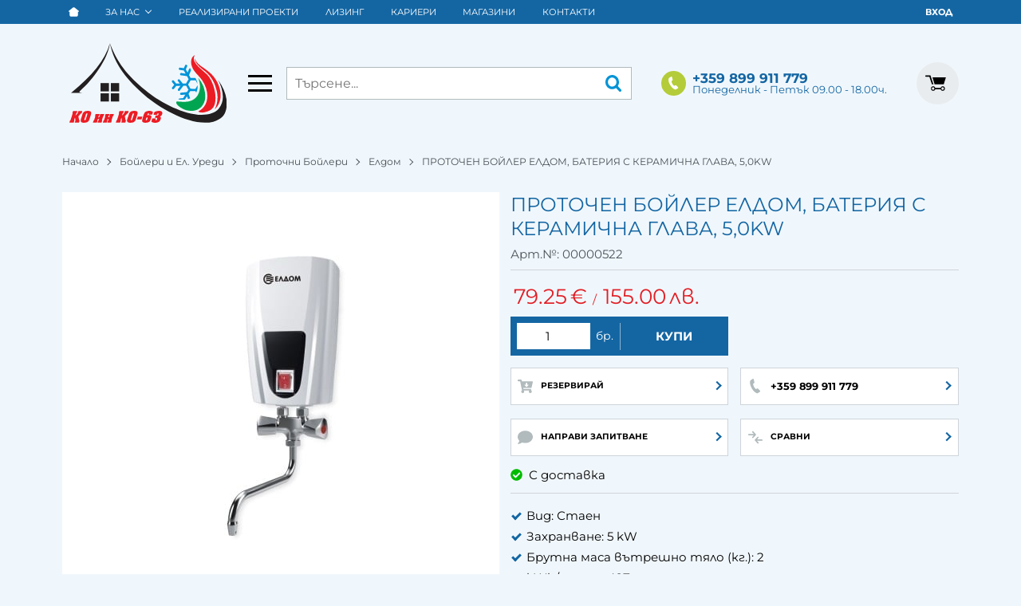

--- FILE ---
content_type: text/html; charset=UTF-8
request_url: https://www.koinko63.bg/cart
body_size: -1007
content:
{
    "count": "0",
    "data": {
        "quick": ""
    }
}

--- FILE ---
content_type: text/html; charset=UTF-8
request_url: https://www.koinko63.bg/action/getDOM
body_size: 1595
content:
        <section class="product-page__slider">
            <div class="container">
                                <h2 class="bordered-heading"><span>Свързани продукти</span></h2>
                                <div class="row-lg row-xl row-xxl row-xxxl prod-slider-holder">
                    <div class="js-product-slider prod-slider tns-before-init">
                                                <div class="prod-slider__item">        <div data-id="518"
            class="product-card  h-100 product-card--saleable product-card--lgrid product-card--slide">
                            <div class="product-card__holder">
                        <figure class="product-card__figure mb-2">
            <a class="product-card__link" href="/protochen-boiler-eldom-bateriya-s-keramichna-glava-35-kw-518" title="ПРОТОЧЕН БОЙЛЕР ЕЛДОМ, БАТЕРИЯ С КЕРАМИЧНА ГЛАВА, 3,5 KW"
                 data-ecommerce="{&quot;google&quot;:{&quot;id&quot;:518,&quot;name&quot;:&quot;\u041f\u0420\u041e\u0422\u041e\u0427\u0415\u041d \u0411\u041e\u0419\u041b\u0415\u0420 \u0415\u041b\u0414\u041e\u041c, \u0411\u0410\u0422\u0415\u0420\u0418\u042f \u0421 \u041a\u0415\u0420\u0410\u041c\u0418\u0427\u041d\u0410 \u0413\u041b\u0410\u0412\u0410, 3,5 KW&quot;,&quot;category&quot;:&quot;\u041f\u0440\u043e\u0442\u043e\u0447\u043d\u0438 \u0411\u043e\u0439\u043b\u0435\u0440\u0438&quot;,&quot;brand&quot;:&quot;\u0415\u043b\u0434\u043e\u043c&quot;,&quot;variant&quot;:&quot;&quot;,&quot;price&quot;:&quot;74.14&quot;,&quot;quantity&quot;:1,&quot;type&quot;:&quot;addProduct&quot;},&quot;facebook&quot;:{&quot;content_ids&quot;:518,&quot;content_name&quot;:&quot;\u041f\u0420\u041e\u0422\u041e\u0427\u0415\u041d \u0411\u041e\u0419\u041b\u0415\u0420 \u0415\u041b\u0414\u041e\u041c, \u0411\u0410\u0422\u0415\u0420\u0418\u042f \u0421 \u041a\u0415\u0420\u0410\u041c\u0418\u0427\u041d\u0410 \u0413\u041b\u0410\u0412\u0410, 3,5 KW&quot;,&quot;content_category&quot;:&quot;\u041f\u0440\u043e\u0442\u043e\u0447\u043d\u0438 \u0411\u043e\u0439\u043b\u0435\u0440\u0438&quot;,&quot;value&quot;:&quot;74.14&quot;,&quot;currency&quot;:&quot;EUR&quot;,&quot;type&quot;:&quot;ViewContent&quot;}}">
                <img class="product-card__image js-lazy-slide"
                    src="https://www.koinko63.bg/themes/koinko/images/product.svg"
                    data-src="https://www.koinko63.bg/thumbs/1/thumb2_E71.jpg"
                    width="280"
                    height="280"
                    alt="ПРОТОЧЕН БОЙЛЕР ЕЛДОМ, БАТЕРИЯ С КЕРАМИЧНА ГЛАВА, 3,5 KW">
            </a>
                    </figure>
                <div class="product-card__name mb-1">
            <a class="product-card__link" href="/protochen-boiler-eldom-bateriya-s-keramichna-glava-35-kw-518"
                title="ПРОТОЧЕН БОЙЛЕР ЕЛДОМ, БАТЕРИЯ С КЕРАМИЧНА ГЛАВА, 3,5 KW"  data-ecommerce="{&quot;google&quot;:{&quot;id&quot;:518,&quot;name&quot;:&quot;\u041f\u0420\u041e\u0422\u041e\u0427\u0415\u041d \u0411\u041e\u0419\u041b\u0415\u0420 \u0415\u041b\u0414\u041e\u041c, \u0411\u0410\u0422\u0415\u0420\u0418\u042f \u0421 \u041a\u0415\u0420\u0410\u041c\u0418\u0427\u041d\u0410 \u0413\u041b\u0410\u0412\u0410, 3,5 KW&quot;,&quot;category&quot;:&quot;\u041f\u0440\u043e\u0442\u043e\u0447\u043d\u0438 \u0411\u043e\u0439\u043b\u0435\u0440\u0438&quot;,&quot;brand&quot;:&quot;\u0415\u043b\u0434\u043e\u043c&quot;,&quot;variant&quot;:&quot;&quot;,&quot;price&quot;:&quot;74.14&quot;,&quot;quantity&quot;:1,&quot;type&quot;:&quot;addProduct&quot;},&quot;facebook&quot;:{&quot;content_ids&quot;:518,&quot;content_name&quot;:&quot;\u041f\u0420\u041e\u0422\u041e\u0427\u0415\u041d \u0411\u041e\u0419\u041b\u0415\u0420 \u0415\u041b\u0414\u041e\u041c, \u0411\u0410\u0422\u0415\u0420\u0418\u042f \u0421 \u041a\u0415\u0420\u0410\u041c\u0418\u0427\u041d\u0410 \u0413\u041b\u0410\u0412\u0410, 3,5 KW&quot;,&quot;content_category&quot;:&quot;\u041f\u0440\u043e\u0442\u043e\u0447\u043d\u0438 \u0411\u043e\u0439\u043b\u0435\u0440\u0438&quot;,&quot;value&quot;:&quot;74.14&quot;,&quot;currency&quot;:&quot;EUR&quot;,&quot;type&quot;:&quot;ViewContent&quot;}}">
                ПРОТОЧЕН БОЙЛЕР ЕЛДОМ, БАТЕРИЯ С КЕРАМИЧНА ГЛАВА, 3,5 KW            </a>
        </div>
                <div class="js-price-container prices  prod__prices text-center">
                    <div class="js-price prices__current">
                        <div class="prices__num">74.14</div>
            <div class="prices__delimer">&nbsp;</div>
            <div class="prices__currency">€</div>
                        <div class="prices__slash mx-1">/</div>
            <div class="js-price-eur prices__num" data-rate="0.51129188119622">145.01</div>
            <div class="prices__delimer">&nbsp;</div>
            <div class="prices__currency">лв.</div>
                    </div>
                </div>
                    <div class="mb-1"><ul class="attr-list"><li class="attr-list__item">Вид: Стаен</li><li class="attr-list__item">Захранване: 3,5 kW</li><li class="attr-list__item">Брутна маса вътрешно тяло (кг.): 2</li><li class="attr-list__item">kWh/annum: 482</li><li class="attr-list__item">Размери вътрешно тяло (WxHxD mm): 232 x 145 x 85</li></ul></div>
                    <div class="product-card__controls">
                        <div class="product-card__actions">
                            <span class="js-prodCompare product-card__compare" title="Сравни">
                    <svg class="svg svg--compare-arrows" aria-label="compare-arrows" role="img">
                        <use xlink:href="#svg-compare-arrows"></use>
                    </svg>
                </span>
                            </div>
                    <form class="buy-form js-add-to-cart product-card__buy js-show-cart-immediately" method="post" action="/cart">
            <input type="hidden" name="action" value="buy" />
            <input type="hidden" name="prod_id" value="518" />
                        <input type="hidden" name="quantity" value="1" />
                            <button class="js-btn-buy buy-form__btn btn btn-buy btn--primary btn--rounded btn--sm" type="submit" ><span>Купи</span></button>
                        </form>
                </div>
                    </div>
                    </div>
        </div>
                                                <div class="prod-slider__item">        <div data-id="522"
            class="product-card  h-100 product-card--saleable product-card--lgrid product-card--slide">
                            <div class="product-card__holder">
                        <figure class="product-card__figure mb-2">
            <a class="product-card__link" href="/protochen-boiler-eldom-bateriya-s-keramichna-glava-65-kw-522" title="ПРОТОЧЕН БОЙЛЕР ЕЛДОМ, БАТЕРИЯ С КЕРАМИЧНА ГЛАВА, 6,5 KW"
                 data-ecommerce="{&quot;google&quot;:{&quot;id&quot;:522,&quot;name&quot;:&quot;\u041f\u0420\u041e\u0422\u041e\u0427\u0415\u041d \u0411\u041e\u0419\u041b\u0415\u0420 \u0415\u041b\u0414\u041e\u041c, \u0411\u0410\u0422\u0415\u0420\u0418\u042f \u0421 \u041a\u0415\u0420\u0410\u041c\u0418\u0427\u041d\u0410 \u0413\u041b\u0410\u0412\u0410, 6,5 KW&quot;,&quot;category&quot;:&quot;\u041f\u0440\u043e\u0442\u043e\u0447\u043d\u0438 \u0411\u043e\u0439\u043b\u0435\u0440\u0438&quot;,&quot;brand&quot;:&quot;\u0415\u043b\u0434\u043e\u043c&quot;,&quot;variant&quot;:&quot;&quot;,&quot;price&quot;:&quot;86.41&quot;,&quot;quantity&quot;:1,&quot;type&quot;:&quot;addProduct&quot;},&quot;facebook&quot;:{&quot;content_ids&quot;:522,&quot;content_name&quot;:&quot;\u041f\u0420\u041e\u0422\u041e\u0427\u0415\u041d \u0411\u041e\u0419\u041b\u0415\u0420 \u0415\u041b\u0414\u041e\u041c, \u0411\u0410\u0422\u0415\u0420\u0418\u042f \u0421 \u041a\u0415\u0420\u0410\u041c\u0418\u0427\u041d\u0410 \u0413\u041b\u0410\u0412\u0410, 6,5 KW&quot;,&quot;content_category&quot;:&quot;\u041f\u0440\u043e\u0442\u043e\u0447\u043d\u0438 \u0411\u043e\u0439\u043b\u0435\u0440\u0438&quot;,&quot;value&quot;:&quot;86.41&quot;,&quot;currency&quot;:&quot;EUR&quot;,&quot;type&quot;:&quot;ViewContent&quot;}}">
                <img class="product-card__image js-lazy-slide"
                    src="https://www.koinko63.bg/themes/koinko/images/product.svg"
                    data-src="https://www.koinko63.bg/thumbs/1/thumb2_E71.jpg"
                    width="280"
                    height="280"
                    alt="ПРОТОЧЕН БОЙЛЕР ЕЛДОМ, БАТЕРИЯ С КЕРАМИЧНА ГЛАВА, 6,5 KW">
            </a>
                    </figure>
                <div class="product-card__name mb-1">
            <a class="product-card__link" href="/protochen-boiler-eldom-bateriya-s-keramichna-glava-65-kw-522"
                title="ПРОТОЧЕН БОЙЛЕР ЕЛДОМ, БАТЕРИЯ С КЕРАМИЧНА ГЛАВА, 6,5 KW"  data-ecommerce="{&quot;google&quot;:{&quot;id&quot;:522,&quot;name&quot;:&quot;\u041f\u0420\u041e\u0422\u041e\u0427\u0415\u041d \u0411\u041e\u0419\u041b\u0415\u0420 \u0415\u041b\u0414\u041e\u041c, \u0411\u0410\u0422\u0415\u0420\u0418\u042f \u0421 \u041a\u0415\u0420\u0410\u041c\u0418\u0427\u041d\u0410 \u0413\u041b\u0410\u0412\u0410, 6,5 KW&quot;,&quot;category&quot;:&quot;\u041f\u0440\u043e\u0442\u043e\u0447\u043d\u0438 \u0411\u043e\u0439\u043b\u0435\u0440\u0438&quot;,&quot;brand&quot;:&quot;\u0415\u043b\u0434\u043e\u043c&quot;,&quot;variant&quot;:&quot;&quot;,&quot;price&quot;:&quot;86.41&quot;,&quot;quantity&quot;:1,&quot;type&quot;:&quot;addProduct&quot;},&quot;facebook&quot;:{&quot;content_ids&quot;:522,&quot;content_name&quot;:&quot;\u041f\u0420\u041e\u0422\u041e\u0427\u0415\u041d \u0411\u041e\u0419\u041b\u0415\u0420 \u0415\u041b\u0414\u041e\u041c, \u0411\u0410\u0422\u0415\u0420\u0418\u042f \u0421 \u041a\u0415\u0420\u0410\u041c\u0418\u0427\u041d\u0410 \u0413\u041b\u0410\u0412\u0410, 6,5 KW&quot;,&quot;content_category&quot;:&quot;\u041f\u0440\u043e\u0442\u043e\u0447\u043d\u0438 \u0411\u043e\u0439\u043b\u0435\u0440\u0438&quot;,&quot;value&quot;:&quot;86.41&quot;,&quot;currency&quot;:&quot;EUR&quot;,&quot;type&quot;:&quot;ViewContent&quot;}}">
                ПРОТОЧЕН БОЙЛЕР ЕЛДОМ, БАТЕРИЯ С КЕРАМИЧНА ГЛАВА, 6,5 KW            </a>
        </div>
                <div class="js-price-container prices  prod__prices text-center">
                    <div class="js-price prices__current">
                        <div class="prices__num">86.41</div>
            <div class="prices__delimer">&nbsp;</div>
            <div class="prices__currency">€</div>
                        <div class="prices__slash mx-1">/</div>
            <div class="js-price-eur prices__num" data-rate="0.51129188119622">169.00</div>
            <div class="prices__delimer">&nbsp;</div>
            <div class="prices__currency">лв.</div>
                    </div>
                </div>
                    <div class="mb-1"><ul class="attr-list"><li class="attr-list__item">Вид: Стаен</li><li class="attr-list__item">Капацитет охлаждане (KW): 6.5</li><li class="attr-list__item">Капацитет отопление (KW): 6.5</li><li class="attr-list__item">Брутна маса вътрешно тяло (кг.): 2</li><li class="attr-list__item">kWh/annum: 496</li></ul></div>
                    <div class="product-card__controls">
                        <div class="product-card__actions">
                            <span class="js-prodCompare product-card__compare" title="Сравни">
                    <svg class="svg svg--compare-arrows" aria-label="compare-arrows" role="img">
                        <use xlink:href="#svg-compare-arrows"></use>
                    </svg>
                </span>
                            </div>
                    <form class="buy-form js-add-to-cart product-card__buy js-show-cart-immediately" method="post" action="/cart">
            <input type="hidden" name="action" value="buy" />
            <input type="hidden" name="prod_id" value="522" />
                        <input type="hidden" name="quantity" value="1" />
                            <button class="js-btn-buy buy-form__btn btn btn-buy btn--primary btn--rounded btn--sm" type="submit" ><span>Купи</span></button>
                        </form>
                </div>
                    </div>
                    </div>
        </div>
                                                <div class="prod-slider__item">        <div data-id="523"
            class="product-card  h-100 product-card--saleable product-card--lgrid product-card--slide">
                            <div class="product-card__holder">
                        <figure class="product-card__figure mb-2">
            <a class="product-card__link" href="/protochen-boiler-eldom-4-za-kuhnya-523" title="ПРОТОЧЕН БОЙЛЕР ELDOM Β4 ЗА КУХНЯ"
                 data-ecommerce="{&quot;google&quot;:{&quot;id&quot;:523,&quot;name&quot;:&quot;\u041f\u0420\u041e\u0422\u041e\u0427\u0415\u041d \u0411\u041e\u0419\u041b\u0415\u0420 ELDOM \u03924 \u0417\u0410 \u041a\u0423\u0425\u041d\u042f&quot;,&quot;category&quot;:&quot;\u041f\u0440\u043e\u0442\u043e\u0447\u043d\u0438 \u0411\u043e\u0439\u043b\u0435\u0440\u0438&quot;,&quot;brand&quot;:&quot;\u0415\u043b\u0434\u043e\u043c&quot;,&quot;variant&quot;:&quot;&quot;,&quot;price&quot;:&quot;55.73&quot;,&quot;quantity&quot;:1,&quot;type&quot;:&quot;addProduct&quot;},&quot;facebook&quot;:{&quot;content_ids&quot;:523,&quot;content_name&quot;:&quot;\u041f\u0420\u041e\u0422\u041e\u0427\u0415\u041d \u0411\u041e\u0419\u041b\u0415\u0420 ELDOM \u03924 \u0417\u0410 \u041a\u0423\u0425\u041d\u042f&quot;,&quot;content_category&quot;:&quot;\u041f\u0440\u043e\u0442\u043e\u0447\u043d\u0438 \u0411\u043e\u0439\u043b\u0435\u0440\u0438&quot;,&quot;value&quot;:&quot;55.73&quot;,&quot;currency&quot;:&quot;EUR&quot;,&quot;type&quot;:&quot;ViewContent&quot;}}">
                <img class="product-card__image js-lazy-slide"
                    src="https://www.koinko63.bg/themes/koinko/images/product.svg"
                    data-src="https://www.koinko63.bg/thumbs/1/thumb11_beta_4_sink.jpg"
                    width="280"
                    height="280"
                    alt="ПРОТОЧЕН БОЙЛЕР ELDOM Β4 ЗА КУХНЯ">
            </a>
                    </figure>
                <div class="product-card__name mb-1">
            <a class="product-card__link" href="/protochen-boiler-eldom-4-za-kuhnya-523"
                title="ПРОТОЧЕН БОЙЛЕР ELDOM Β4 ЗА КУХНЯ"  data-ecommerce="{&quot;google&quot;:{&quot;id&quot;:523,&quot;name&quot;:&quot;\u041f\u0420\u041e\u0422\u041e\u0427\u0415\u041d \u0411\u041e\u0419\u041b\u0415\u0420 ELDOM \u03924 \u0417\u0410 \u041a\u0423\u0425\u041d\u042f&quot;,&quot;category&quot;:&quot;\u041f\u0440\u043e\u0442\u043e\u0447\u043d\u0438 \u0411\u043e\u0439\u043b\u0435\u0440\u0438&quot;,&quot;brand&quot;:&quot;\u0415\u043b\u0434\u043e\u043c&quot;,&quot;variant&quot;:&quot;&quot;,&quot;price&quot;:&quot;55.73&quot;,&quot;quantity&quot;:1,&quot;type&quot;:&quot;addProduct&quot;},&quot;facebook&quot;:{&quot;content_ids&quot;:523,&quot;content_name&quot;:&quot;\u041f\u0420\u041e\u0422\u041e\u0427\u0415\u041d \u0411\u041e\u0419\u041b\u0415\u0420 ELDOM \u03924 \u0417\u0410 \u041a\u0423\u0425\u041d\u042f&quot;,&quot;content_category&quot;:&quot;\u041f\u0440\u043e\u0442\u043e\u0447\u043d\u0438 \u0411\u043e\u0439\u043b\u0435\u0440\u0438&quot;,&quot;value&quot;:&quot;55.73&quot;,&quot;currency&quot;:&quot;EUR&quot;,&quot;type&quot;:&quot;ViewContent&quot;}}">
                ПРОТОЧЕН БОЙЛЕР ELDOM Β4 ЗА КУХНЯ            </a>
        </div>
                <div class="js-price-container prices  prod__prices text-center">
                    <div class="js-price prices__current">
                        <div class="prices__num">55.73</div>
            <div class="prices__delimer">&nbsp;</div>
            <div class="prices__currency">€</div>
                        <div class="prices__slash mx-1">/</div>
            <div class="js-price-eur prices__num" data-rate="0.51129188119622">109.00</div>
            <div class="prices__delimer">&nbsp;</div>
            <div class="prices__currency">лв.</div>
                    </div>
                </div>
                    <div class="mb-1"><ul class="attr-list"><li class="attr-list__item">Вид: Стаен</li><li class="attr-list__item">Капацитет охлаждане (KW): 3.5</li><li class="attr-list__item">Капацитет отопление (KW): 3.5</li><li class="attr-list__item">Брутна маса вътрешно тяло (кг.): 2</li><li class="attr-list__item">kWh/annum: 480</li></ul></div>
                    <div class="product-card__controls">
                        <div class="product-card__actions">
                            <span class="js-prodCompare product-card__compare" title="Сравни">
                    <svg class="svg svg--compare-arrows" aria-label="compare-arrows" role="img">
                        <use xlink:href="#svg-compare-arrows"></use>
                    </svg>
                </span>
                            </div>
                    <form class="buy-form js-add-to-cart product-card__buy js-show-cart-immediately" method="post" action="/cart">
            <input type="hidden" name="action" value="buy" />
            <input type="hidden" name="prod_id" value="523" />
                        <input type="hidden" name="quantity" value="1" />
                            <button class="js-btn-buy buy-form__btn btn btn-buy btn--primary btn--rounded btn--sm" type="submit" ><span>Купи</span></button>
                        </form>
                </div>
                    </div>
                    </div>
        </div>
                                                <div class="prod-slider__item">        <div data-id="524"
            class="product-card  h-100 product-card--saleable product-card--lgrid product-card--slide">
                            <div class="product-card__holder">
                        <figure class="product-card__figure mb-2">
            <a class="product-card__link" href="/protochen-boiler-eldom-7-za-kuhnya-524" title="ПРОТОЧЕН БОЙЛЕР ELDOM Β7 ЗА КУХНЯ"
                 data-ecommerce="{&quot;google&quot;:{&quot;id&quot;:524,&quot;name&quot;:&quot;\u041f\u0420\u041e\u0422\u041e\u0427\u0415\u041d \u0411\u041e\u0419\u041b\u0415\u0420 ELDOM \u03927 \u0417\u0410 \u041a\u0423\u0425\u041d\u042f&quot;,&quot;category&quot;:&quot;\u041f\u0440\u043e\u0442\u043e\u0447\u043d\u0438 \u0411\u043e\u0439\u043b\u0435\u0440\u0438&quot;,&quot;brand&quot;:&quot;\u0415\u043b\u0434\u043e\u043c&quot;,&quot;variant&quot;:&quot;&quot;,&quot;price&quot;:&quot;63.91&quot;,&quot;quantity&quot;:1,&quot;type&quot;:&quot;addProduct&quot;},&quot;facebook&quot;:{&quot;content_ids&quot;:524,&quot;content_name&quot;:&quot;\u041f\u0420\u041e\u0422\u041e\u0427\u0415\u041d \u0411\u041e\u0419\u041b\u0415\u0420 ELDOM \u03927 \u0417\u0410 \u041a\u0423\u0425\u041d\u042f&quot;,&quot;content_category&quot;:&quot;\u041f\u0440\u043e\u0442\u043e\u0447\u043d\u0438 \u0411\u043e\u0439\u043b\u0435\u0440\u0438&quot;,&quot;value&quot;:&quot;63.91&quot;,&quot;currency&quot;:&quot;EUR&quot;,&quot;type&quot;:&quot;ViewContent&quot;}}">
                <img class="product-card__image js-lazy-slide"
                    src="https://www.koinko63.bg/themes/koinko/images/product.svg"
                    data-src="https://www.koinko63.bg/thumbs/1/thumb11_beta_4_sink.jpg"
                    width="280"
                    height="280"
                    alt="ПРОТОЧЕН БОЙЛЕР ELDOM Β7 ЗА КУХНЯ">
            </a>
                    </figure>
                <div class="product-card__name mb-1">
            <a class="product-card__link" href="/protochen-boiler-eldom-7-za-kuhnya-524"
                title="ПРОТОЧЕН БОЙЛЕР ELDOM Β7 ЗА КУХНЯ"  data-ecommerce="{&quot;google&quot;:{&quot;id&quot;:524,&quot;name&quot;:&quot;\u041f\u0420\u041e\u0422\u041e\u0427\u0415\u041d \u0411\u041e\u0419\u041b\u0415\u0420 ELDOM \u03927 \u0417\u0410 \u041a\u0423\u0425\u041d\u042f&quot;,&quot;category&quot;:&quot;\u041f\u0440\u043e\u0442\u043e\u0447\u043d\u0438 \u0411\u043e\u0439\u043b\u0435\u0440\u0438&quot;,&quot;brand&quot;:&quot;\u0415\u043b\u0434\u043e\u043c&quot;,&quot;variant&quot;:&quot;&quot;,&quot;price&quot;:&quot;63.91&quot;,&quot;quantity&quot;:1,&quot;type&quot;:&quot;addProduct&quot;},&quot;facebook&quot;:{&quot;content_ids&quot;:524,&quot;content_name&quot;:&quot;\u041f\u0420\u041e\u0422\u041e\u0427\u0415\u041d \u0411\u041e\u0419\u041b\u0415\u0420 ELDOM \u03927 \u0417\u0410 \u041a\u0423\u0425\u041d\u042f&quot;,&quot;content_category&quot;:&quot;\u041f\u0440\u043e\u0442\u043e\u0447\u043d\u0438 \u0411\u043e\u0439\u043b\u0435\u0440\u0438&quot;,&quot;value&quot;:&quot;63.91&quot;,&quot;currency&quot;:&quot;EUR&quot;,&quot;type&quot;:&quot;ViewContent&quot;}}">
                ПРОТОЧЕН БОЙЛЕР ELDOM Β7 ЗА КУХНЯ            </a>
        </div>
                <div class="js-price-container prices  prod__prices text-center">
                    <div class="js-price prices__current">
                        <div class="prices__num">63.91</div>
            <div class="prices__delimer">&nbsp;</div>
            <div class="prices__currency">€</div>
                        <div class="prices__slash mx-1">/</div>
            <div class="js-price-eur prices__num" data-rate="0.51129188119622">125.00</div>
            <div class="prices__delimer">&nbsp;</div>
            <div class="prices__currency">лв.</div>
                    </div>
                </div>
                    <div class="mb-1"><ul class="attr-list"><li class="attr-list__item">Вид: Стаен</li><li class="attr-list__item">Капацитет охлаждане (KW): 6.5</li><li class="attr-list__item">Капацитет отопление (KW): 6.5</li><li class="attr-list__item">kWh/annum: 468</li><li class="attr-list__item">Размери вътрешно тяло (WxHxD mm): 134 x 298 x 195</li></ul></div>
                    <div class="product-card__controls">
                        <div class="product-card__actions">
                            <span class="js-prodCompare product-card__compare" title="Сравни">
                    <svg class="svg svg--compare-arrows" aria-label="compare-arrows" role="img">
                        <use xlink:href="#svg-compare-arrows"></use>
                    </svg>
                </span>
                            </div>
                    <form class="buy-form js-add-to-cart product-card__buy js-show-cart-immediately" method="post" action="/cart">
            <input type="hidden" name="action" value="buy" />
            <input type="hidden" name="prod_id" value="524" />
                        <input type="hidden" name="quantity" value="1" />
                            <button class="js-btn-buy buy-form__btn btn btn-buy btn--primary btn--rounded btn--sm" type="submit" ><span>Купи</span></button>
                        </form>
                </div>
                    </div>
                    </div>
        </div>
                                                <div class="prod-slider__item">        <div data-id="525"
            class="product-card  h-100 product-card--saleable product-card--lgrid product-card--slide">
                            <div class="product-card__holder">
                        <figure class="product-card__figure mb-2">
            <a class="product-card__link" href="/protochen-boiler-eldom-7-za-banya-525" title="ПРОТОЧЕН БОЙЛЕР ELDOM Β7 ЗА БАНЯ"
                 data-ecommerce="{&quot;google&quot;:{&quot;id&quot;:525,&quot;name&quot;:&quot;\u041f\u0420\u041e\u0422\u041e\u0427\u0415\u041d \u0411\u041e\u0419\u041b\u0415\u0420 ELDOM \u03927 \u0417\u0410 \u0411\u0410\u041d\u042f&quot;,&quot;category&quot;:&quot;\u041f\u0440\u043e\u0442\u043e\u0447\u043d\u0438 \u0411\u043e\u0439\u043b\u0435\u0440\u0438&quot;,&quot;brand&quot;:&quot;\u0415\u043b\u0434\u043e\u043c&quot;,&quot;variant&quot;:&quot;&quot;,&quot;price&quot;:&quot;76.18&quot;,&quot;quantity&quot;:1,&quot;type&quot;:&quot;addProduct&quot;},&quot;facebook&quot;:{&quot;content_ids&quot;:525,&quot;content_name&quot;:&quot;\u041f\u0420\u041e\u0422\u041e\u0427\u0415\u041d \u0411\u041e\u0419\u041b\u0415\u0420 ELDOM \u03927 \u0417\u0410 \u0411\u0410\u041d\u042f&quot;,&quot;content_category&quot;:&quot;\u041f\u0440\u043e\u0442\u043e\u0447\u043d\u0438 \u0411\u043e\u0439\u043b\u0435\u0440\u0438&quot;,&quot;value&quot;:&quot;76.18&quot;,&quot;currency&quot;:&quot;EUR&quot;,&quot;type&quot;:&quot;ViewContent&quot;}}">
                <img class="product-card__image js-lazy-slide"
                    src="https://www.koinko63.bg/themes/koinko/images/product.svg"
                    data-src="https://www.koinko63.bg/thumbs/1/thumb11_Eldom-Beta-7-bania-BG.jpg"
                    width="280"
                    height="280"
                    alt="ПРОТОЧЕН БОЙЛЕР ELDOM Β7 ЗА БАНЯ">
            </a>
                    </figure>
                <div class="product-card__name mb-1">
            <a class="product-card__link" href="/protochen-boiler-eldom-7-za-banya-525"
                title="ПРОТОЧЕН БОЙЛЕР ELDOM Β7 ЗА БАНЯ"  data-ecommerce="{&quot;google&quot;:{&quot;id&quot;:525,&quot;name&quot;:&quot;\u041f\u0420\u041e\u0422\u041e\u0427\u0415\u041d \u0411\u041e\u0419\u041b\u0415\u0420 ELDOM \u03927 \u0417\u0410 \u0411\u0410\u041d\u042f&quot;,&quot;category&quot;:&quot;\u041f\u0440\u043e\u0442\u043e\u0447\u043d\u0438 \u0411\u043e\u0439\u043b\u0435\u0440\u0438&quot;,&quot;brand&quot;:&quot;\u0415\u043b\u0434\u043e\u043c&quot;,&quot;variant&quot;:&quot;&quot;,&quot;price&quot;:&quot;76.18&quot;,&quot;quantity&quot;:1,&quot;type&quot;:&quot;addProduct&quot;},&quot;facebook&quot;:{&quot;content_ids&quot;:525,&quot;content_name&quot;:&quot;\u041f\u0420\u041e\u0422\u041e\u0427\u0415\u041d \u0411\u041e\u0419\u041b\u0415\u0420 ELDOM \u03927 \u0417\u0410 \u0411\u0410\u041d\u042f&quot;,&quot;content_category&quot;:&quot;\u041f\u0440\u043e\u0442\u043e\u0447\u043d\u0438 \u0411\u043e\u0439\u043b\u0435\u0440\u0438&quot;,&quot;value&quot;:&quot;76.18&quot;,&quot;currency&quot;:&quot;EUR&quot;,&quot;type&quot;:&quot;ViewContent&quot;}}">
                ПРОТОЧЕН БОЙЛЕР ELDOM Β7 ЗА БАНЯ            </a>
        </div>
                <div class="js-price-container prices  prod__prices text-center">
                    <div class="js-price prices__current">
                        <div class="prices__num">76.18</div>
            <div class="prices__delimer">&nbsp;</div>
            <div class="prices__currency">€</div>
                        <div class="prices__slash mx-1">/</div>
            <div class="js-price-eur prices__num" data-rate="0.51129188119622">149.00</div>
            <div class="prices__delimer">&nbsp;</div>
            <div class="prices__currency">лв.</div>
                    </div>
                </div>
                    <div class="mb-1"><ul class="attr-list"><li class="attr-list__item">Вид: Стаен</li><li class="attr-list__item">Капацитет охлаждане (KW): 6.5</li><li class="attr-list__item">Капацитет отопление (KW): 6.5</li><li class="attr-list__item">kWh/annum: 468</li><li class="attr-list__item">Размери вътрешно тяло (WxHxD mm): 134 x 298 x 195</li></ul></div>
                    <div class="product-card__controls">
                        <div class="product-card__actions">
                            <span class="js-prodCompare product-card__compare" title="Сравни">
                    <svg class="svg svg--compare-arrows" aria-label="compare-arrows" role="img">
                        <use xlink:href="#svg-compare-arrows"></use>
                    </svg>
                </span>
                            </div>
                    <form class="buy-form js-add-to-cart product-card__buy js-show-cart-immediately" method="post" action="/cart">
            <input type="hidden" name="action" value="buy" />
            <input type="hidden" name="prod_id" value="525" />
                        <input type="hidden" name="quantity" value="1" />
                            <button class="js-btn-buy buy-form__btn btn btn-buy btn--primary btn--rounded btn--sm" type="submit" ><span>Купи</span></button>
                        </form>
                </div>
                    </div>
                    </div>
        </div>
                                                <div class="prod-slider__item">        <div data-id="517"
            class="product-card  h-100 product-card--saleable product-card--lgrid product-card--slide">
                            <div class="product-card__holder">
                        <figure class="product-card__figure mb-2">
            <a class="product-card__link" href="/protochen-boiler-eldom-s-metalna-bateriya-35-kw-517" title="ПРОТОЧЕН БОЙЛЕР ЕЛДОМ С МЕТАЛНА БАТЕРИЯ 3,5 KW"
                 data-ecommerce="{&quot;google&quot;:{&quot;id&quot;:517,&quot;name&quot;:&quot;\u041f\u0420\u041e\u0422\u041e\u0427\u0415\u041d \u0411\u041e\u0419\u041b\u0415\u0420 \u0415\u041b\u0414\u041e\u041c \u0421 \u041c\u0415\u0422\u0410\u041b\u041d\u0410 \u0411\u0410\u0422\u0415\u0420\u0418\u042f 3,5 KW&quot;,&quot;category&quot;:&quot;\u041f\u0440\u043e\u0442\u043e\u0447\u043d\u0438 \u0411\u043e\u0439\u043b\u0435\u0440\u0438&quot;,&quot;brand&quot;:&quot;\u0415\u043b\u0434\u043e\u043c&quot;,&quot;variant&quot;:&quot;&quot;,&quot;price&quot;:&quot;69.02&quot;,&quot;quantity&quot;:1,&quot;type&quot;:&quot;addProduct&quot;},&quot;facebook&quot;:{&quot;content_ids&quot;:517,&quot;content_name&quot;:&quot;\u041f\u0420\u041e\u0422\u041e\u0427\u0415\u041d \u0411\u041e\u0419\u041b\u0415\u0420 \u0415\u041b\u0414\u041e\u041c \u0421 \u041c\u0415\u0422\u0410\u041b\u041d\u0410 \u0411\u0410\u0422\u0415\u0420\u0418\u042f 3,5 KW&quot;,&quot;content_category&quot;:&quot;\u041f\u0440\u043e\u0442\u043e\u0447\u043d\u0438 \u0411\u043e\u0439\u043b\u0435\u0440\u0438&quot;,&quot;value&quot;:&quot;69.02&quot;,&quot;currency&quot;:&quot;EUR&quot;,&quot;type&quot;:&quot;ViewContent&quot;}}">
                <img class="product-card__image js-lazy-slide"
                    src="https://www.koinko63.bg/themes/koinko/images/product.svg"
                    data-src="https://www.koinko63.bg/thumbs/1/thumb2_E71.jpg"
                    width="280"
                    height="280"
                    alt="ПРОТОЧЕН БОЙЛЕР ЕЛДОМ С МЕТАЛНА БАТЕРИЯ 3,5 KW">
            </a>
                    </figure>
                <div class="product-card__name mb-1">
            <a class="product-card__link" href="/protochen-boiler-eldom-s-metalna-bateriya-35-kw-517"
                title="ПРОТОЧЕН БОЙЛЕР ЕЛДОМ С МЕТАЛНА БАТЕРИЯ 3,5 KW"  data-ecommerce="{&quot;google&quot;:{&quot;id&quot;:517,&quot;name&quot;:&quot;\u041f\u0420\u041e\u0422\u041e\u0427\u0415\u041d \u0411\u041e\u0419\u041b\u0415\u0420 \u0415\u041b\u0414\u041e\u041c \u0421 \u041c\u0415\u0422\u0410\u041b\u041d\u0410 \u0411\u0410\u0422\u0415\u0420\u0418\u042f 3,5 KW&quot;,&quot;category&quot;:&quot;\u041f\u0440\u043e\u0442\u043e\u0447\u043d\u0438 \u0411\u043e\u0439\u043b\u0435\u0440\u0438&quot;,&quot;brand&quot;:&quot;\u0415\u043b\u0434\u043e\u043c&quot;,&quot;variant&quot;:&quot;&quot;,&quot;price&quot;:&quot;69.02&quot;,&quot;quantity&quot;:1,&quot;type&quot;:&quot;addProduct&quot;},&quot;facebook&quot;:{&quot;content_ids&quot;:517,&quot;content_name&quot;:&quot;\u041f\u0420\u041e\u0422\u041e\u0427\u0415\u041d \u0411\u041e\u0419\u041b\u0415\u0420 \u0415\u041b\u0414\u041e\u041c \u0421 \u041c\u0415\u0422\u0410\u041b\u041d\u0410 \u0411\u0410\u0422\u0415\u0420\u0418\u042f 3,5 KW&quot;,&quot;content_category&quot;:&quot;\u041f\u0440\u043e\u0442\u043e\u0447\u043d\u0438 \u0411\u043e\u0439\u043b\u0435\u0440\u0438&quot;,&quot;value&quot;:&quot;69.02&quot;,&quot;currency&quot;:&quot;EUR&quot;,&quot;type&quot;:&quot;ViewContent&quot;}}">
                ПРОТОЧЕН БОЙЛЕР ЕЛДОМ С МЕТАЛНА БАТЕРИЯ 3,5 KW            </a>
        </div>
                <div class="js-price-container prices  prod__prices text-center">
                    <div class="js-price prices__current">
                        <div class="prices__num">69.02</div>
            <div class="prices__delimer">&nbsp;</div>
            <div class="prices__currency">€</div>
                        <div class="prices__slash mx-1">/</div>
            <div class="js-price-eur prices__num" data-rate="0.51129188119622">134.99</div>
            <div class="prices__delimer">&nbsp;</div>
            <div class="prices__currency">лв.</div>
                    </div>
                </div>
                    <div class="mb-1"><ul class="attr-list"><li class="attr-list__item">Вид: Стаен</li><li class="attr-list__item">Капацитет охлаждане (KW): 3,5</li><li class="attr-list__item">Капацитет отопление (KW): 3,5</li><li class="attr-list__item">Брутна маса вътрешно тяло (кг.): 2</li><li class="attr-list__item">kWh/annum: 482</li></ul></div>
                    <div class="product-card__controls">
                        <div class="product-card__actions">
                            <span class="js-prodCompare product-card__compare" title="Сравни">
                    <svg class="svg svg--compare-arrows" aria-label="compare-arrows" role="img">
                        <use xlink:href="#svg-compare-arrows"></use>
                    </svg>
                </span>
                            </div>
                    <form class="buy-form js-add-to-cart product-card__buy js-show-cart-immediately" method="post" action="/cart">
            <input type="hidden" name="action" value="buy" />
            <input type="hidden" name="prod_id" value="517" />
                        <input type="hidden" name="quantity" value="1" />
                            <button class="js-btn-buy buy-form__btn btn btn-buy btn--primary btn--rounded btn--sm" type="submit" ><span>Купи</span></button>
                        </form>
                </div>
                    </div>
                    </div>
        </div>
                                                <div class="prod-slider__item">        <div data-id="526"
            class="product-card  h-100 product-card--saleable product-card--lgrid product-card--slide">
                            <div class="product-card__holder">
                        <figure class="product-card__figure mb-2">
            <a class="product-card__link" href="/protochen-boiler-eldom-7-kombiniran-526" title="ПРОТОЧЕН БОЙЛЕР ELDOM Β7 КОМБИНИРАН"
                 data-ecommerce="{&quot;google&quot;:{&quot;id&quot;:526,&quot;name&quot;:&quot;\u041f\u0420\u041e\u0422\u041e\u0427\u0415\u041d \u0411\u041e\u0419\u041b\u0415\u0420 ELDOM \u03927 \u041a\u041e\u041c\u0411\u0418\u041d\u0418\u0420\u0410\u041d&quot;,&quot;category&quot;:&quot;\u041f\u0440\u043e\u0442\u043e\u0447\u043d\u0438 \u0411\u043e\u0439\u043b\u0435\u0440\u0438&quot;,&quot;brand&quot;:&quot;\u0415\u043b\u0434\u043e\u043c&quot;,&quot;variant&quot;:&quot;&quot;,&quot;price&quot;:&quot;91.52&quot;,&quot;quantity&quot;:1,&quot;type&quot;:&quot;addProduct&quot;},&quot;facebook&quot;:{&quot;content_ids&quot;:526,&quot;content_name&quot;:&quot;\u041f\u0420\u041e\u0422\u041e\u0427\u0415\u041d \u0411\u041e\u0419\u041b\u0415\u0420 ELDOM \u03927 \u041a\u041e\u041c\u0411\u0418\u041d\u0418\u0420\u0410\u041d&quot;,&quot;content_category&quot;:&quot;\u041f\u0440\u043e\u0442\u043e\u0447\u043d\u0438 \u0411\u043e\u0439\u043b\u0435\u0440\u0438&quot;,&quot;value&quot;:&quot;91.52&quot;,&quot;currency&quot;:&quot;EUR&quot;,&quot;type&quot;:&quot;ViewContent&quot;}}">
                <img class="product-card__image js-lazy-slide"
                    src="https://www.koinko63.bg/themes/koinko/images/product.svg"
                    data-src="https://www.koinko63.bg/thumbs/1/thumb11_Eldom-Beta-7-bania-BG.jpg"
                    width="280"
                    height="280"
                    alt="ПРОТОЧЕН БОЙЛЕР ELDOM Β7 КОМБИНИРАН">
            </a>
                    </figure>
                <div class="product-card__name mb-1">
            <a class="product-card__link" href="/protochen-boiler-eldom-7-kombiniran-526"
                title="ПРОТОЧЕН БОЙЛЕР ELDOM Β7 КОМБИНИРАН"  data-ecommerce="{&quot;google&quot;:{&quot;id&quot;:526,&quot;name&quot;:&quot;\u041f\u0420\u041e\u0422\u041e\u0427\u0415\u041d \u0411\u041e\u0419\u041b\u0415\u0420 ELDOM \u03927 \u041a\u041e\u041c\u0411\u0418\u041d\u0418\u0420\u0410\u041d&quot;,&quot;category&quot;:&quot;\u041f\u0440\u043e\u0442\u043e\u0447\u043d\u0438 \u0411\u043e\u0439\u043b\u0435\u0440\u0438&quot;,&quot;brand&quot;:&quot;\u0415\u043b\u0434\u043e\u043c&quot;,&quot;variant&quot;:&quot;&quot;,&quot;price&quot;:&quot;91.52&quot;,&quot;quantity&quot;:1,&quot;type&quot;:&quot;addProduct&quot;},&quot;facebook&quot;:{&quot;content_ids&quot;:526,&quot;content_name&quot;:&quot;\u041f\u0420\u041e\u0422\u041e\u0427\u0415\u041d \u0411\u041e\u0419\u041b\u0415\u0420 ELDOM \u03927 \u041a\u041e\u041c\u0411\u0418\u041d\u0418\u0420\u0410\u041d&quot;,&quot;content_category&quot;:&quot;\u041f\u0440\u043e\u0442\u043e\u0447\u043d\u0438 \u0411\u043e\u0439\u043b\u0435\u0440\u0438&quot;,&quot;value&quot;:&quot;91.52&quot;,&quot;currency&quot;:&quot;EUR&quot;,&quot;type&quot;:&quot;ViewContent&quot;}}">
                ПРОТОЧЕН БОЙЛЕР ELDOM Β7 КОМБИНИРАН            </a>
        </div>
                <div class="js-price-container prices  prod__prices text-center">
                    <div class="js-price prices__current">
                        <div class="prices__num">91.52</div>
            <div class="prices__delimer">&nbsp;</div>
            <div class="prices__currency">€</div>
                        <div class="prices__slash mx-1">/</div>
            <div class="js-price-eur prices__num" data-rate="0.51129188119622">179.00</div>
            <div class="prices__delimer">&nbsp;</div>
            <div class="prices__currency">лв.</div>
                    </div>
                </div>
                    <div class="mb-1"><ul class="attr-list"><li class="attr-list__item">Вид: Стаен</li><li class="attr-list__item">Капацитет охлаждане (KW): 6.5</li><li class="attr-list__item">Капацитет отопление (KW): 6.5</li><li class="attr-list__item">kWh/annum: 468</li><li class="attr-list__item">Размери вътрешно тяло (WxHxD mm): 134 x 298 x 195</li></ul></div>
                    <div class="product-card__controls">
                        <div class="product-card__actions">
                            <span class="js-prodCompare product-card__compare" title="Сравни">
                    <svg class="svg svg--compare-arrows" aria-label="compare-arrows" role="img">
                        <use xlink:href="#svg-compare-arrows"></use>
                    </svg>
                </span>
                            </div>
                    <form class="buy-form js-add-to-cart product-card__buy js-show-cart-immediately" method="post" action="/cart">
            <input type="hidden" name="action" value="buy" />
            <input type="hidden" name="prod_id" value="526" />
                        <input type="hidden" name="quantity" value="1" />
                            <button class="js-btn-buy buy-form__btn btn btn-buy btn--primary btn--rounded btn--sm" type="submit" ><span>Купи</span></button>
                        </form>
                </div>
                    </div>
                    </div>
        </div>
                                            </div>
                </div>
            </div>
        </section>
        